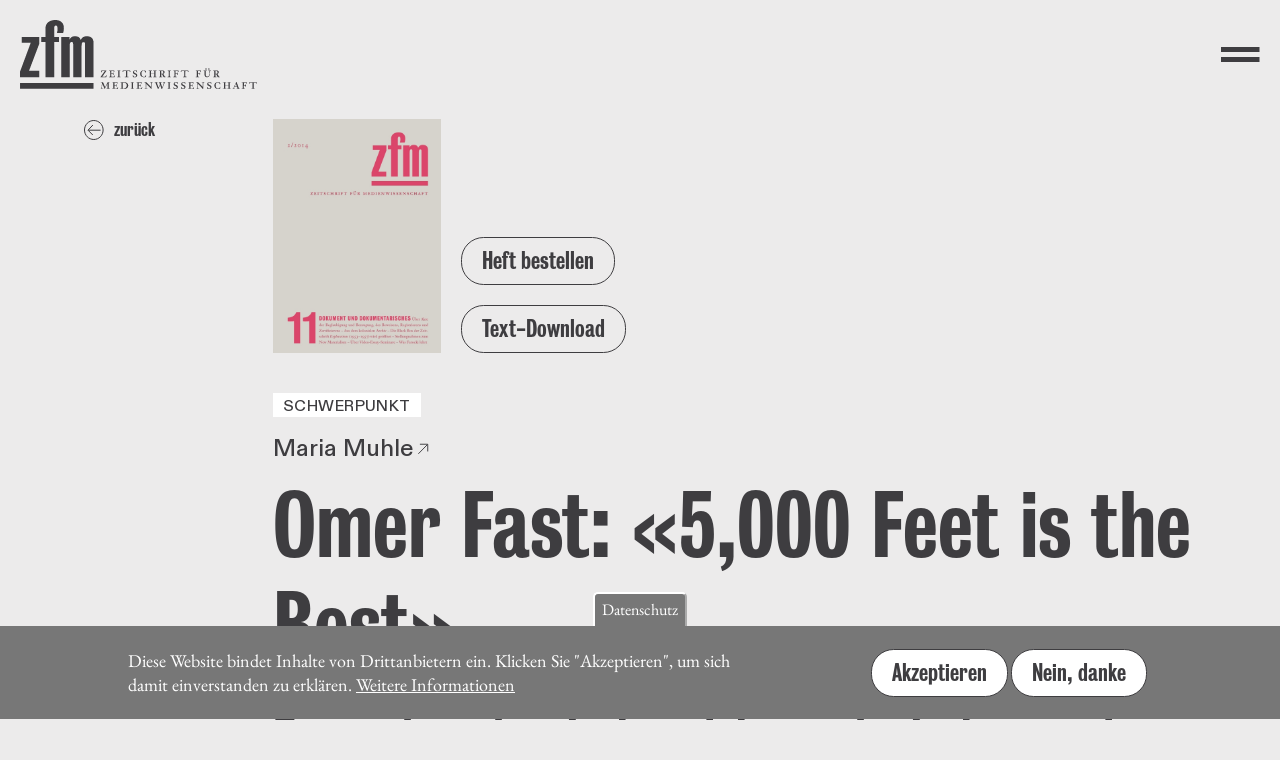

--- FILE ---
content_type: text/html; charset=UTF-8
request_url: https://zfmedienwissenschaft.de/heft/text/omer-fast-5000-feet-best
body_size: 13628
content:
<!DOCTYPE html>
<html lang="de" dir="ltr">
  <head>
    <meta charset="utf-8" />
<meta name="Generator" content="Drupal 11 (https://www.drupal.org)" />
<meta name="MobileOptimized" content="width" />
<meta name="HandheldFriendly" content="true" />
<meta name="viewport" content="width=device-width, initial-scale=1.0" />
<style>div#sliding-popup, div#sliding-popup .eu-cookie-withdraw-banner, .eu-cookie-withdraw-tab {background: #777} div#sliding-popup.eu-cookie-withdraw-wrapper { background: transparent; } #sliding-popup h1, #sliding-popup h2, #sliding-popup h3, #sliding-popup p, #sliding-popup label, #sliding-popup div, .eu-cookie-compliance-more-button, .eu-cookie-compliance-secondary-button, .eu-cookie-withdraw-tab { color: #ffffff;} .eu-cookie-withdraw-tab { border-color: #ffffff;}</style>
<link rel="icon" href="/themes/custom/zfm/favicon.ico" type="image/vnd.microsoft.icon" />
<link rel="alternate" hreflang="de" href="https://zfmedienwissenschaft.de/heft/text/omer-fast-5000-feet-best" />
<link rel="canonical" href="https://zfmedienwissenschaft.de/heft/text/omer-fast-5000-feet-best" />
<link rel="shortlink" href="https://zfmedienwissenschaft.de/node/1051" />

    <title>Omer Fast: «5,000 Feet is the Best» | Zeitschrift für Medienwissenschaft</title>

    <link rel="apple-touch-icon" sizes="180x180" href="/themes/custom/zfm/assets/images/favicons/apple-touch-icon.png">
    <link rel="icon" type="image/png" sizes="32x32" href="/themes/custom/zfm/assets/images/favicons/favicon-32x32.png">
    <link rel="icon" type="image/png" sizes="16x16" href="/themes/custom/zfm/assets/images/favicons/favicon-16x16.png">
    <link rel="manifest" href="/themes/custom/zfm/assets/images/favicons/site.webmanifest">
    <link rel="mask-icon" href="/themes/custom/zfm/assets/images/favicons/safari-pinned-tab.svg" color="#5bbad5">
    <link rel="shortcut icon" href="/themes/custom/zfm/assets/images/favicons/favicon.ico">
    <meta name="msapplication-TileColor" content="#ffffff">
    <meta name="msapplication-config" content="/themes/custom/zfm/assets/images/favicons/browserconfig.xml">
    <meta name="theme-color" content="#ffffff">
    <link href="https://fastly-cloud.typenetwork.com/projects/6284/fontface.css?639c20a5" rel="stylesheet" type="text/css">
    <link rel="stylesheet" media="all" href="/sites/default/files/css/css_4Bn_bWd41BDGlib9PkVLocOmGsLuAzsWs3vTxM9JiDE.css?delta=0&amp;language=de&amp;theme=zfm&amp;include=eJxtzV0KgDAMA-ALTXekMWuEYreK6xQ9vT8o-OBLIB-EkOrICKTZkC10ojRi9nRz83DzsEMN9A7SJBwzwf9h6DHEKuYWxlr8nW3SvgrcPiRfbBO0XSzfes01n38fq8bCxigHPBVCuQ" />
<link rel="stylesheet" media="all" href="/sites/default/files/css/css_w-HnmtI3Ufvg2NWbkjIcR42yDTn1YzgsmSnOTcaWDSg.css?delta=1&amp;language=de&amp;theme=zfm&amp;include=eJxtzV0KgDAMA-ALTXekMWuEYreK6xQ9vT8o-OBLIB-EkOrICKTZkC10ojRi9nRz83DzsEMN9A7SJBwzwf9h6DHEKuYWxlr8nW3SvgrcPiRfbBO0XSzfes01n38fq8bCxigHPBVCuQ" />

    
  </head>

        <body>
  
        <a href="#main-content" class="visually-hidden focusable">
      Direkt zum Inhalt
    </a>
    
      <div class="dialog-off-canvas-main-canvas" data-off-canvas-main-canvas>
    <header class="header--main pl-10 pr-10 pt-10 pb-10 pt-20-lg-up pl-20-lg-up pr-20-lg-up flex just-content-between align-items-center z-index-l">

  <a class="header--logo decoration-none" href="/">
    <svg aria-hidden="true" focusable="false" xmlns="http://www.w3.org/2000/svg" xmlns:xlink="http://www.w3.org/1999/xlink" xml:space="preserve" viewBox="0 0 540.574 157.58">
      <path d="M.07 143.93h167.6v13.2H.07z"/>
      <g transform="translate(-17.15 -19.89)">
        <defs>
          <path id="header-a" d="M17.15 19.89h409.19v166.29H17.15z"/>
        </defs>
        <clipPath id="header-b">
          <use xlink:href="#header-a" width="100%" height="100%" overflow="visible"/>
        </clipPath>
        <path d="M157.6 81.38c0-7.92.83-10.95 4.32-10.95 2.82 0 3.65 1.18 3.65 5.22v74.97h19.26V71.61c0-9.94-5.98-14.66-15.6-14.66-6.47 0-10.62 2.53-13.61 8.59-1.66-4.38-3.82-8.59-13.45-8.59-6.31 0-9.96 2.53-12.28 8.25.33-2.7.33-4.55.33-6.74h-19.09v92.15h19.26V81.04c0-7.92.83-10.95 4.32-10.95 2.82 0 3.65 1.18 3.65 5.22v75.3h19.26V81.38Zm-51.46-11.29V58.47H95.18V38.42c0-4.21 1.83-5.9 3.65-5.9 2.82 0 3.98 1.68 3.98 8.76 0 2.19-.66 5.73-1.49 8.59l14.28-.17c.83-3.54 1.66-7.07 1.66-11.29 0-12.3-7.8-18.53-19.75-18.53-13.11 0-22.24 7.41-22.24 18.7v19.88H65.8v11.62h9.46v80.53h19.92V70.08ZM60.8 150.62v-14.66H37.73L61.3 73.63V58.47H21.13v13.31h20.58l-24.57 66.2v12.64z" clip-path="url(#b)"/>
      </g>
      <g transform="matrix(2.02777 0 0 2.02777 -220.384 -190.31)">
        <defs>
          <path id="header-c" d="M17.15 19.89h409.19v166.29H17.15z"/>
        </defs>
        <clipPath id="header-d">
          <use xlink:href="#header-c" width="100%" height="100%" overflow="visible"/>
        </clipPath>
        <path d="M328.45 152.61c0-1.35.05-1.39.81-1.39.83 0 1.6.56 1.6 1.67 0 .96-.79 1.52-1.62 1.52h-.79zm-1.33 4.29c0 .71-.18.86-.43.89l-.56.07c-.13.02-.2.03-.2.2 0 .08.03.2.13.2.21 0 .89-.03 1.73-.03.83 0 1.5.03 1.72.03.1 0 .13-.12.13-.2 0-.16-.07-.18-.2-.2l-.56-.07c-.26-.03-.43-.18-.43-.89v-2h.59c.35 0 .46.05.68.48l1.12 2.33c.2.43.28.54.43.54.28 0 .61-.03.96-.03.36 0 .73.03 1.11.03.08 0 .1-.1.1-.3 0-.13-.12-.17-.4-.17-.33 0-.51-.15-.63-.35l-1.43-2.48c-.17-.28-.26-.41-.26-.45 0-.16 1.58-.28 1.58-1.9 0-1.15-.86-1.9-2.44-1.9-.69 0-1.37.03-2.06.03-.97 0-1.65-.03-1.86-.03-.1 0-.13.12-.13.2 0 .18.07.23.15.23l.68.03c.35.02.49.18.49.89zm-9.54-4.82c0-.71.12-.83.66-.89l.51-.07c.08-.02.15-.05.15-.2 0-.08-.03-.2-.13-.2-.21 0-.89.03-1.85.03-.84 0-1.52-.03-1.73-.03-.1 0-.13.12-.13.2 0 .16.07.18.15.2l.5.07c.43.05.54.18.54.86v3.2c0 1.78.88 3.13 2.76 3.13 2.33 0 3.15-1.85 3.22-3.71.1-2.85.23-3.42.78-3.48l.51-.07c.07 0 .08-.03.08-.22 0-.13-.02-.18-.17-.18-.4 0-.84.03-1.3.03-.46 0-.91-.03-1.3-.03-.15 0-.17.05-.17.2 0 .21.07.21.15.23l.26.03c.63.08.74.21.74 1.7 0 3.25-.61 4.74-2.26 4.74-1.27 0-1.96-.68-1.96-2.46zm3.56-2.21c.45 0 .83-.38.83-.83 0-.43-.4-.81-.83-.81-.41 0-.81.4-.81.81 0 .43.38.83.81.83m-3.28 0c.45 0 .83-.38.83-.83 0-.43-.4-.81-.83-.81-.41 0-.81.4-.81.81 0 .43.38.83.81.83m-10.28 7.03c0 .64-.1.86-.38.89l-.49.07c-.23.03-.31.03-.31.2 0 .08.03.2.13.2.21 0 .89-.03 1.73-.03.96 0 1.63.03 1.85.03.1 0 .13-.12.13-.2 0-.16-.07-.16-.33-.2l-.53-.07c-.35-.05-.46-.21-.46-.89v-2.21h.96c.53 0 .91.08.94.58.03.46.08.54.23.54.18 0 .25-.03.25-.13 0-.35-.03-.68-.03-1.06 0-.58.07-1.07.07-1.39 0-.12-.1-.13-.21-.13-.13 0-.2.07-.3.48-.12.51-.25.61-1.02.61-.28 0-.56-.02-.88-.03v-2.39c0-.49.08-.54 1.06-.54.89 0 1.29.08 1.62.59l.35.54c.05.08.08.12.15.12h.2c.05 0 .08-.05.08-.12 0-.1-.15-1.29-.18-1.52-.02-.07-.1-.12-.21-.12-.92 0-1.87.03-2.79.03-.92 0-1.86-.03-2.79-.03-.1 0-.13.12-.13.2 0 .15.07.16.31.2l.63.07c.26.03.38.25.38.89v4.82zm-14.22 0c0 .71-.12.87-.59.89l-.66.03c-.13 0-.2.03-.2.23 0 .08.03.2.13.2.21 0 .89-.03 2-.03 1.09 0 1.76.03 1.98.03.1 0 .13-.12.13-.2 0-.2-.07-.23-.2-.23l-.66-.03c-.48-.02-.59-.18-.59-.89v-5.12c0-.48.08-.53 1.17-.53 1.19 0 1.4.1 1.83.71.23.33.33.45.41.45.25 0 .3-.05.3-.12 0-.08-.03-.23-.1-.43l-.38-1.04c-.05-.15-.13-.23-.25-.23-.05 0-.12.03-.18.08-.07.03-.13.08-.2.08h-6.83c-.1 0-.2-.03-.26-.08-.07-.05-.12-.08-.17-.08-.05 0-.08.05-.12.13l-.4 1.3c-.03.1-.1.31-.1.36 0 .07.1.12.28.12.11 0 .18-.03.44-.48.41-.68.88-.78 1.88-.78h.91c.3 0 .41.05.41.69v4.97zm-11.04 0c0 .64-.1.86-.38.89l-.49.07c-.23.03-.31.03-.31.2 0 .08.03.2.13.2.21 0 .89-.03 1.73-.03.96 0 1.63.03 1.85.03.1 0 .13-.12.13-.2 0-.16-.07-.16-.33-.2l-.53-.07c-.35-.05-.46-.21-.46-.89v-2.21h.96c.53 0 .91.08.94.58.03.46.08.54.23.54.18 0 .25-.03.25-.13 0-.35-.03-.68-.03-1.06 0-.58.07-1.07.07-1.39 0-.12-.1-.13-.21-.13-.13 0-.2.07-.3.48-.12.51-.25.61-1.02.61-.28 0-.56-.02-.88-.03v-2.39c0-.49.08-.54 1.06-.54.89 0 1.29.08 1.62.59l.35.54c.05.08.08.12.15.12h.2c.05 0 .08-.05.08-.12 0-.1-.15-1.29-.18-1.52-.02-.07-.1-.12-.21-.12-.92 0-1.86.03-2.79.03-.92 0-1.86-.03-2.79-.03-.1 0-.13.12-.13.2 0 .15.07.16.31.2l.63.07c.26.03.38.25.38.89v4.82zm-6.42.06c0 .64-.12.79-.38.82l-.59.07c-.15.02-.22.05-.22.2 0 .13.03.2.13.2.21 0 .89-.03 1.72-.03.84 0 1.52.03 1.73.03.1 0 .13-.07.13-.2 0-.15-.07-.18-.21-.2l-.59-.07c-.26-.03-.38-.18-.38-.82v-4.95c0-.64.11-.79.38-.82l.59-.07c.15-.02.21-.05.21-.2 0-.13-.03-.2-.13-.2-.22 0-.89.03-1.73.03-.83 0-1.5-.03-1.72-.03-.1 0-.13.07-.13.2 0 .15.07.18.22.2l.59.07c.26.03.38.18.38.82zm-8.36-4.35c0-1.35.05-1.39.81-1.39.82 0 1.6.56 1.6 1.67 0 .96-.79 1.52-1.62 1.52h-.79zm-1.34 4.29c0 .71-.18.86-.43.89l-.56.07c-.13.02-.2.03-.2.2 0 .08.03.2.13.2.21 0 .89-.03 1.73-.03.83 0 1.5.03 1.72.03.1 0 .13-.12.13-.2 0-.16-.07-.18-.2-.2l-.56-.07c-.26-.03-.43-.18-.43-.89v-2h.59c.35 0 .46.05.68.48l1.12 2.33c.2.43.28.54.43.54.28 0 .61-.03.96-.03.36 0 .73.03 1.11.03.08 0 .1-.1.1-.3 0-.13-.12-.17-.4-.17-.33 0-.51-.15-.63-.35l-1.44-2.48c-.16-.28-.26-.41-.26-.45 0-.16 1.58-.28 1.58-1.9 0-1.15-.86-1.9-2.44-1.9-.69 0-1.37.03-2.06.03-.97 0-1.65-.03-1.86-.03-.1 0-.13.12-.13.2 0 .18.07.23.15.23l.68.03c.35.02.49.18.49.89zm-11.58 0c0 .71-.18.87-.43.89l-.71.07c-.11.02-.18.03-.18.2 0 .08.03.2.13.2.21 0 .89-.03 1.86-.03.96 0 1.63.03 1.85.03.1 0 .13-.12.13-.2 0-.16-.07-.18-.18-.2l-.69-.07c-.33-.03-.45-.18-.45-.89v-2.38h3.78v2.38c0 .71-.12.86-.45.89l-.69.07c-.12.02-.18.03-.18.2 0 .08.03.2.13.2.21 0 .89-.03 1.85-.03.97 0 1.65.03 1.86.03.1 0 .13-.12.13-.2 0-.16-.07-.18-.18-.2l-.71-.07c-.25-.02-.43-.18-.43-.89v-4.82c0-.71.18-.88.43-.89l.71-.07c.12-.02.18-.03.18-.2 0-.08-.03-.2-.13-.2-.21 0-.89.03-1.86.03-.96 0-1.63-.03-1.85-.03-.1 0-.13.12-.13.2 0 .16.07.18.18.2l.69.07c.33.03.45.18.45.89v1.95h-3.78v-1.95c0-.71.12-.86.45-.89l.69-.07c.11-.02.18-.03.18-.2 0-.08-.03-.2-.13-.2-.21 0-.89.03-1.85.03-.97 0-1.65-.03-1.86-.03-.1 0-.13.12-.13.2 0 .16.07.18.18.2l.71.07c.25.02.43.18.43.89zm-4.08-.68c.02-.13.03-.26.03-.33 0-.08-.07-.11-.26-.11-.11 0-.15.05-.16.1l-.21.66c-.33 1.01-.91 1.42-1.9 1.42-1.76 0-2.69-1.55-2.69-3.71 0-2.24.83-3.22 2.21-3.22 1.3 0 1.91.97 2.31 1.86.05.13.13.28.2.28h.23c.1 0 .1-.1.1-.26 0-.23-.13-1.32-.13-1.55 0-.38-.03-.48-.13-.48-.13 0-.21.15-.43.15-.43 0-1.02-.43-2.26-.43-1.82 0-3.66 1.47-3.66 3.83 0 1.98 1.3 3.96 4.21 3.96 1.04 0 2.16-.3 2.24-.38.1-.1.12-.18.15-.44zm-14.85 1.6c.02.2.03.25.1.3.1.08 1.07.26 2.08.26 1.8 0 2.67-1.04 2.67-2.28 0-2.51-3.58-1.93-3.58-3.81 0-.68.54-1.27 1.37-1.27.63 0 1.17.38 1.5 1.17l.21.51c.03.1.1.11.25.11.17 0 .18-.11.18-.2-.02-.08-.02-.15-.03-.23l-.13-1.27-.02-.25c-.02-.08-.05-.15-.13-.15s-.23.15-.35.15c-.21 0-.54-.28-1.58-.28-1.32 0-2.47.87-2.47 2.23 0 2.46 3.45 1.9 3.45 3.76 0 .73-.45 1.37-1.3 1.37-.73 0-1.34-.38-1.75-1.34-.18-.41-.23-.53-.38-.53-.17 0-.25.07-.25.17 0 .16.03.33.07.59zm-7.82-.92c0 .71-.11.87-.59.89l-.66.03c-.13 0-.2.03-.2.23 0 .08.03.2.13.2.21 0 .89-.03 2-.03 1.09 0 1.76.03 1.98.03.1 0 .13-.12.13-.2 0-.2-.07-.23-.2-.23l-.66-.03c-.48-.02-.59-.18-.59-.89v-5.12c0-.48.08-.53 1.17-.53 1.19 0 1.4.1 1.83.71.23.33.33.45.41.45.25 0 .3-.05.3-.12 0-.08-.03-.23-.1-.43l-.38-1.04c-.05-.15-.13-.23-.25-.23-.05 0-.11.03-.18.08-.07.03-.13.08-.2.08h-6.83c-.1 0-.2-.03-.26-.08-.07-.05-.12-.08-.16-.08-.05 0-.08.05-.12.13l-.4 1.3c-.03.1-.1.31-.1.36 0 .07.1.12.28.12.12 0 .18-.03.45-.48.41-.68.88-.78 1.88-.78h.91c.3 0 .41.05.41.69zm-8.65.06c0 .64-.12.79-.38.82l-.59.07c-.15.02-.21.05-.21.2 0 .13.03.2.13.2.21 0 .89-.03 1.72-.03.84 0 1.52.03 1.73.03.1 0 .13-.07.13-.2 0-.15-.07-.18-.21-.2l-.59-.07c-.26-.03-.38-.18-.38-.82v-4.95c0-.64.11-.79.38-.82l.59-.07c.15-.02.21-.05.21-.2 0-.13-.03-.2-.13-.2-.22 0-.89.03-1.73.03-.82 0-1.5-.03-1.72-.03-.1 0-.13.07-.13.2 0 .15.07.18.21.2l.59.07c.26.03.38.18.38.82zm-9.12-.06c0 .64-.12.86-.38.89l-.68.07c-.2.02-.26.03-.26.2 0 .08.03.2.13.2 1.1 0 2.23-.03 3.33-.03.97 0 2.11.03 2.51.03.16 0 .3-.03.31-.12l.41-1.43a.97.97 0 0 0 .03-.23c0-.05-.03-.1-.12-.1h-.16c-.07 0-.1.02-.12.05l-.48.64c-.46.63-.81.69-1.82.69-1.2 0-1.39-.07-1.39-.41v-2.66h.96c.53 0 .91.08.94.58.03.46.08.54.23.54.18 0 .25-.03.25-.13 0-.35-.03-.68-.03-1.06 0-.58.07-1.07.07-1.39 0-.12-.1-.13-.21-.13-.13 0-.2.07-.3.48-.12.51-.25.61-1.02.61-.28 0-.56-.02-.88-.03v-2.39c0-.49.08-.54 1.06-.54.89 0 1.29.08 1.62.59l.35.54c.05.08.08.12.15.12h.2c.05 0 .08-.05.08-.12 0-.1-.15-1.29-.18-1.52-.02-.07-.1-.12-.21-.12-.92 0-1.87.03-2.79.03-.92 0-1.86-.03-2.79-.03-.1 0-.13.12-.13.2 0 .15.07.16.31.2l.63.07c.26.03.38.25.38.89zm-10.26-4.84c-.08.36-.12.66-.12.71 0 .08.12.08.25.08.12 0 .18-.07.26-.2l.54-.79c.38-.58.86-.64 2.33-.64h.76c.12 0 .18 0 .18.03 0 .17-4.7 6.7-4.7 6.86 0 .08.05.13.12.13.64 0 1.27-.03 1.91-.03 1.3 0 3.58.03 4.17.03.13 0 .2-.05.23-.16.08-.31.51-1.88.51-2 0-.1-.05-.15-.23-.15-.16 0-.23.05-.33.25l-.2.38c-.56 1.07-.97 1.19-1.83 1.19h-2.24c-.07 0-.13-.02-.13-.08 0-.08.07-.18.17-.33l3.91-5.58c.53-.74.59-.84.59-.92 0-.07-.03-.12-.15-.12-1.17 0-2.79.03-4.74.03-.58 0-.63-.16-.77-.16-.15 0-.2.07-.26.38z" clip-path="url(#d)"/>
      </g>
      <g transform="matrix(2.02777 0 0 2.02777 -220.406 -201.72)">
        <defs>
          <path id="header-e" d="M17.15 19.89h409.19v166.29H17.15z"/>
        </defs>
        <clipPath id="header-ff">
          <use xlink:href="#hreader-e" width="100%" height="100%" overflow="visible"/>
        </clipPath>
        <path d="M370.23 175.7c0 .71-.11.87-.59.89l-.66.03c-.13 0-.2.03-.2.23 0 .08.03.2.13.2.21 0 .89-.03 2-.03 1.09 0 1.76.03 1.98.03.1 0 .13-.12.13-.2 0-.2-.07-.23-.2-.23l-.66-.03c-.48-.02-.59-.18-.59-.89v-5.12c0-.48.08-.53 1.17-.53 1.19 0 1.4.1 1.83.71.23.33.33.45.41.45.25 0 .3-.05.3-.12 0-.08-.03-.23-.1-.43l-.38-1.04c-.05-.15-.13-.23-.25-.23-.05 0-.11.03-.18.08-.07.03-.13.08-.2.08h-6.83c-.1 0-.2-.03-.26-.08-.07-.05-.12-.08-.17-.08-.05 0-.08.05-.12.13l-.4 1.3c-.03.1-.1.31-.1.36 0 .07.1.12.28.12.11 0 .18-.03.45-.48.41-.68.88-.78 1.88-.78h.91c.3 0 .41.05.41.69v4.97zm-11.07 0c0 .64-.1.86-.38.89l-.49.07c-.23.03-.31.03-.31.2 0 .08.03.2.13.2.22 0 .89-.03 1.73-.03.96 0 1.63.03 1.85.03.1 0 .13-.12.13-.2 0-.16-.07-.16-.33-.2l-.53-.07c-.35-.05-.46-.21-.46-.89v-2.21h.96c.53 0 .91.08.94.58.03.46.08.54.23.54.18 0 .25-.03.25-.13 0-.35-.03-.68-.03-1.06 0-.58.07-1.07.07-1.39 0-.12-.1-.13-.21-.13-.13 0-.2.07-.3.48-.12.51-.25.61-1.02.61-.28 0-.56-.02-.87-.03v-2.39c0-.49.08-.54 1.06-.54.89 0 1.29.08 1.62.59l.35.54c.05.08.08.12.15.12h.2c.05 0 .08-.05.08-.12 0-.1-.15-1.29-.18-1.52-.02-.07-.1-.12-.21-.12-.92 0-1.86.03-2.79.03-.92 0-1.86-.03-2.79-.03-.1 0-.13.12-.13.2 0 .15.07.17.31.2l.63.07c.26.03.38.25.38.89v4.82zm-6.67-1.88h-1.98c-.08 0-.08-.08-.08-.12 0-.05.53-1.22 1.19-2.51zm-3.66 2.26c-.13.3-.26.48-.48.51l-.51.07c-.08.02-.15.02-.15.08v.21c0 .07.03.1.08.1.4 0 .94-.03 1.4-.03.46 0 1.01.03 1.4.03.05 0 .08-.03.08-.1v-.15c0-.1-.03-.13-.23-.15l-.66-.07c-.23-.02-.31-.15-.31-.41 0-.25.18-.68.4-1.15.28-.64.36-.71.43-.71h2.38c.31.79.59 1.53.59 1.9 0 .2-.12.38-.51.38h-.36c-.18 0-.2.12-.2.26 0 .1.02.2.11.2.58 0 1.14-.03 1.75-.03.63 0 1.19.03 1.75.03.12 0 .12-.1.12-.3 0-.07-.05-.08-.13-.1l-.43-.07c-.18-.03-.43-.13-.69-.86l-2.28-6.35c-.03-.08-.17-.1-.23-.1s-.21.02-.23.07zm-10.69-.38c0 .71-.18.87-.43.89l-.71.07c-.12.02-.18.03-.18.2 0 .08.03.2.13.2.21 0 .89-.03 1.86-.03.96 0 1.63.03 1.85.03.1 0 .13-.12.13-.2 0-.16-.07-.18-.18-.2l-.69-.07c-.33-.03-.45-.18-.45-.89v-2.38h3.78v2.38c0 .71-.12.86-.45.89l-.69.07c-.12.02-.18.03-.18.2 0 .08.03.2.13.2.21 0 .89-.03 1.85-.03.97 0 1.65.03 1.87.03.1 0 .13-.12.13-.2 0-.16-.07-.18-.18-.2l-.71-.07c-.25-.02-.43-.18-.43-.89v-4.82c0-.71.18-.88.43-.89l.71-.07c.12-.02.18-.03.18-.2 0-.08-.03-.2-.13-.2-.21 0-.89.03-1.87.03-.96 0-1.63-.03-1.85-.03-.1 0-.13.12-.13.2 0 .17.07.18.18.2l.69.07c.33.03.45.18.45.89v1.95h-3.78v-1.95c0-.71.11-.86.45-.89l.69-.07c.12-.02.18-.03.18-.2 0-.08-.03-.2-.13-.2-.21 0-.89.03-1.85.03-.97 0-1.65-.03-1.86-.03-.1 0-.13.12-.13.2 0 .17.07.18.18.2l.71.07c.25.02.43.18.43.89zm-4.08-.68c.02-.13.03-.27.03-.33 0-.08-.07-.12-.26-.12-.12 0-.15.05-.17.1l-.21.66c-.33 1.01-.91 1.42-1.9 1.42-1.77 0-2.69-1.55-2.69-3.71 0-2.24.83-3.22 2.21-3.22 1.3 0 1.91.97 2.31 1.86.05.13.13.28.2.28h.23c.1 0 .1-.1.1-.26 0-.23-.13-1.32-.13-1.55 0-.38-.03-.48-.13-.48-.13 0-.21.15-.43.15-.43 0-1.02-.43-2.26-.43-1.82 0-3.66 1.47-3.66 3.83 0 1.98 1.3 3.96 4.21 3.96 1.04 0 2.16-.3 2.24-.38.1-.1.12-.18.15-.44zm-14.85 1.6c.02.2.03.25.1.3.1.08 1.07.26 2.08.26 1.8 0 2.67-1.04 2.67-2.28 0-2.51-3.58-1.93-3.58-3.81 0-.68.55-1.27 1.37-1.27.63 0 1.17.38 1.5 1.17l.21.51c.03.1.1.12.25.12.17 0 .18-.12.18-.2-.02-.08-.02-.15-.03-.23l-.13-1.27-.02-.25c-.02-.08-.05-.15-.13-.15s-.23.15-.35.15c-.21 0-.55-.28-1.58-.28-1.32 0-2.48.87-2.48 2.23 0 2.46 3.45 1.9 3.45 3.76 0 .73-.44 1.37-1.3 1.37-.73 0-1.34-.38-1.75-1.34-.18-.41-.23-.53-.38-.53-.17 0-.25.07-.25.17 0 .16.03.33.07.59zm-9.85-6.68c-.31-.3-.45-.41-.51-.41-.23 0-.63.03-1.02.03-.33 0-.66-.03-1.01-.03-.12 0-.12.17-.12.31 0 .1.07.11.35.11.25 0 .46.12.74.45l.53.64c.02.31.03.69.03 1.09 0 2.39-.08 3.88-.17 4.08-.07.18-.26.36-.53.38l-.58.03c-.07 0-.13.07-.13.18 0 .17.03.25.15.25.41 0 .96-.03 1.52-.03.69 0 1.37.03 1.52.03.12 0 .13-.05.13-.21 0-.15-.05-.17-.15-.18l-.61-.07c-.5-.07-.73-.2-.73-2.77 0-.86.02-1.6.07-2.33 1.98 1.87 4.24 4.26 5.38 5.41.13.13.2.21.36.21.13 0 .2-.18.2-.31l.12-5.81c.02-.71.3-1.04.94-1.04.35 0 .45-.03.45-.13 0-.21-.03-.3-.12-.3-.36 0-.96.03-1.43.03-.53 0-1.12-.03-1.48-.03-.1 0-.12.08-.12.31 0 .1.07.11.38.11.69 0 .84.12.84 1.19 0 .86-.03 2.52-.05 3.7zm-10.23 5.76c0 .64-.12.86-.38.89l-.68.07c-.2.02-.26.03-.26.2 0 .08.03.2.13.2 1.11 0 2.23-.03 3.33-.03.97 0 2.11.03 2.51.03.17 0 .3-.03.31-.12l.41-1.44a.97.97 0 0 0 .03-.23c0-.05-.03-.1-.12-.1h-.17c-.07 0-.1.02-.11.05l-.48.64c-.46.63-.81.69-1.82.69-1.2 0-1.39-.07-1.39-.41v-2.66h.96c.53 0 .91.08.94.58.03.46.08.54.23.54.18 0 .25-.03.25-.13 0-.35-.03-.68-.03-1.06 0-.58.07-1.07.07-1.39 0-.12-.1-.13-.21-.13-.13 0-.2.07-.3.48-.12.51-.25.61-1.02.61-.28 0-.56-.02-.88-.03v-2.39c0-.49.08-.54 1.06-.54.89 0 1.29.08 1.62.59l.35.54c.05.08.08.12.15.12h.2c.05 0 .08-.05.08-.12 0-.1-.15-1.29-.18-1.52-.02-.07-.1-.12-.21-.12-.92 0-1.86.03-2.79.03-.93 0-1.86-.03-2.79-.03-.1 0-.13.12-.13.2 0 .15.07.17.31.2l.63.07c.26.03.38.25.38.89zm-9.17.92c.02.2.03.25.1.3.1.08 1.07.26 2.08.26 1.8 0 2.67-1.04 2.67-2.28 0-2.51-3.58-1.93-3.58-3.81 0-.68.55-1.27 1.37-1.27.63 0 1.17.38 1.5 1.17l.21.51c.03.1.1.12.25.12.16 0 .18-.12.18-.2-.02-.08-.02-.15-.03-.23l-.13-1.27-.02-.25c-.02-.08-.05-.15-.13-.15s-.23.15-.35.15c-.21 0-.55-.28-1.58-.28-1.32 0-2.48.87-2.48 2.23 0 2.46 3.45 1.9 3.45 3.76 0 .73-.44 1.37-1.3 1.37-.73 0-1.34-.38-1.75-1.34-.18-.41-.23-.53-.38-.53-.17 0-.25.07-.25.17 0 .16.03.33.07.59zm-8.53 0c.02.2.03.25.1.3.1.08 1.07.26 2.08.26 1.8 0 2.67-1.04 2.67-2.28 0-2.51-3.58-1.93-3.58-3.81 0-.68.54-1.27 1.37-1.27.63 0 1.17.38 1.5 1.17l.21.51c.03.1.1.12.25.12.16 0 .18-.12.18-.2-.02-.08-.02-.15-.03-.23l-.13-1.27-.02-.25c-.02-.08-.05-.15-.13-.15s-.23.15-.35.15c-.21 0-.54-.28-1.58-.28-1.32 0-2.47.87-2.47 2.23 0 2.46 3.45 1.9 3.45 3.76 0 .73-.45 1.37-1.3 1.37-.73 0-1.34-.38-1.75-1.34-.18-.41-.23-.53-.38-.53-.17 0-.25.07-.25.17 0 .16.03.33.07.59zm-5.78-.86c0 .64-.12.79-.38.82l-.59.07c-.15.02-.21.05-.21.2 0 .13.03.2.13.2.21 0 .89-.03 1.72-.03.84 0 1.52.03 1.73.03.1 0 .13-.07.13-.2 0-.15-.07-.18-.21-.2l-.59-.07c-.26-.03-.38-.18-.38-.82v-4.95c0-.64.12-.79.38-.82l.59-.07c.15-.02.21-.05.21-.2 0-.13-.03-.2-.13-.2-.21 0-.89.03-1.73.03-.83 0-1.5-.03-1.72-.03-.1 0-.13.07-.13.2 0 .15.07.18.21.2l.59.07c.26.03.38.18.38.82zm-12.44-.06c.51 1.34.64 1.49.84 1.49.17 0 .3-.07.38-.26l1.91-4.14h.08c.38 1.04.94 2.61 1.32 3.91.13.45.23.49.4.49.33 0 .49-.41.86-1.29l2.19-5.26c.2-.46.43-.64.81-.68.18-.02.21-.1.21-.18 0-.12-.02-.25-.12-.25-.48 0-.89.03-1.32.03-.41 0-.82-.03-1.3-.03-.12 0-.15.12-.15.28 0 .08.07.13.41.15.53.03.69.18.69.53 0 .71-1.09 3.56-1.54 4.46-.07.13-.1.3-.17.3-.05 0-.08-.13-.15-.33-.89-2.42-1.4-4.12-1.4-4.36 0-.38.15-.55.73-.59.15 0 .17-.08.17-.15 0-.18-.03-.28-.15-.28-.51 0-1.04.03-1.55.03-.74 0-1.11-.03-1.55-.03-.08 0-.13.07-.13.25 0 .1 0 .18.08.18.63.05.78.23.88.54l.49 1.52c-.51 1.3-1.19 2.72-1.4 3.15-.05.1-.08.18-.13.18s-.07-.1-.11-.17c-.74-1.62-1.7-4.62-1.7-4.88 0-.23.13-.35.56-.35.31 0 .38-.03.38-.13 0-.21 0-.3-.13-.3-.56 0-1.12.03-1.68.03-.58 0-1.14-.03-1.7-.03-.2 0-.2.12-.2.26 0 .07.02.16.1.16l.59.05c.33.02.48.38.68.93zm-12.04-5.76c-.31-.3-.45-.41-.51-.41-.23 0-.63.03-1.02.03-.33 0-.66-.03-1.01-.03-.12 0-.12.17-.12.31 0 .1.07.11.35.11.25 0 .46.12.74.45l.53.64c.02.31.03.69.03 1.09 0 2.39-.08 3.88-.16 4.08-.07.18-.26.36-.53.38l-.58.03c-.07 0-.13.07-.13.18 0 .17.03.25.15.25.41 0 .96-.03 1.52-.03.69 0 1.37.03 1.52.03.12 0 .13-.05.13-.21 0-.15-.05-.17-.15-.18l-.61-.07c-.49-.07-.73-.2-.73-2.77 0-.86.02-1.6.07-2.33 1.98 1.87 4.24 4.26 5.38 5.41.13.13.2.21.36.21.13 0 .2-.18.2-.31l.12-5.81c.02-.71.3-1.04.94-1.04.35 0 .45-.03.45-.13 0-.21-.03-.3-.12-.3-.36 0-.96.03-1.43.03-.53 0-1.12-.03-1.49-.03-.1 0-.12.08-.12.31 0 .1.07.11.38.11.69 0 .84.12.84 1.19 0 .86-.03 2.52-.05 3.7zm-10.28 5.76c0 .64-.12.86-.38.89l-.68.07c-.2.02-.26.03-.26.2 0 .08.03.2.13.2 1.11 0 2.23-.03 3.33-.03.97 0 2.11.03 2.51.03.16 0 .3-.03.31-.12l.41-1.44a.97.97 0 0 0 .03-.23c0-.05-.03-.1-.11-.1h-.17c-.07 0-.1.02-.12.05l-.48.64c-.46.63-.81.69-1.82.69-1.21 0-1.39-.07-1.39-.41v-2.66h.96c.53 0 .91.08.94.58.03.46.08.54.23.54.18 0 .25-.03.25-.13 0-.35-.03-.68-.03-1.06 0-.58.07-1.07.07-1.39 0-.12-.1-.13-.22-.13-.13 0-.2.07-.3.48-.12.51-.25.61-1.02.61-.28 0-.56-.02-.87-.03v-2.39c0-.49.08-.54 1.06-.54.89 0 1.29.08 1.62.59l.35.54c.05.08.08.12.15.12h.2c.05 0 .08-.05.08-.12 0-.1-.15-1.29-.18-1.52-.02-.07-.1-.12-.21-.12-.92 0-1.86.03-2.79.03-.93 0-1.87-.03-2.79-.03-.1 0-.13.12-.13.2 0 .15.07.17.31.2l.63.07c.26.03.38.25.38.89zm-6.5.06c0 .64-.12.79-.38.82l-.59.07c-.15.02-.22.05-.22.2 0 .13.03.2.13.2.21 0 .89-.03 1.72-.03.84 0 1.52.03 1.73.03.1 0 .13-.07.13-.2 0-.15-.07-.18-.21-.2l-.59-.07c-.26-.03-.38-.18-.38-.82v-4.95c0-.64.11-.79.38-.82l.59-.07c.15-.02.21-.05.21-.2 0-.13-.03-.2-.13-.2-.22 0-.89.03-1.73.03-.82 0-1.5-.03-1.72-.03-.1 0-.13.07-.13.2 0 .15.07.18.22.2l.59.07c.26.03.38.18.38.82zm-10.2-5.03c0-.63.28-.71 1.4-.71 2.03 0 3.23 1.2 3.23 3.13 0 2.61-1.77 3.4-3.6 3.4-.84 0-1.04-.07-1.04-.91v-4.91zm-1.34 5.25c0 .35-.13.54-.66.61l-.76.07c-.21.02-.26.05-.26.23 0 .11.05.16.12.16.74 0 1.54-.03 2.31-.03.79 0 1.57.03 2.41.03 2.56 0 4.39-1.3 4.39-3.76 0-1.44-.87-3.76-4.46-3.76-.82 0-1.62.03-2.41.03-.97 0-1.65-.03-1.86-.03-.1 0-.13.12-.13.2 0 .18.07.18.26.2l.63.07c.31.03.43.25.43.89zm-9.14-.28c0 .64-.12.86-.38.89l-.68.07c-.2.02-.26.03-.26.2 0 .08.03.2.13.2 1.1 0 2.23-.03 3.33-.03.97 0 2.11.03 2.51.03.16 0 .3-.03.31-.12l.41-1.44a.97.97 0 0 0 .03-.23c0-.05-.03-.1-.12-.1h-.16c-.07 0-.1.02-.12.05l-.48.64c-.46.63-.81.69-1.82.69-1.2 0-1.39-.07-1.39-.41v-2.66h.96c.53 0 .91.08.94.58.03.46.08.54.23.54.18 0 .25-.03.25-.13 0-.35-.03-.68-.03-1.06 0-.58.07-1.07.07-1.39 0-.12-.1-.13-.21-.13-.13 0-.2.07-.3.48-.12.51-.25.61-1.02.61-.28 0-.56-.02-.88-.03v-2.39c0-.49.08-.54 1.06-.54.89 0 1.29.08 1.62.59l.35.54c.05.08.08.12.15.12h.2c.05 0 .08-.05.08-.12 0-.1-.15-1.29-.18-1.52-.02-.07-.1-.12-.21-.12-.92 0-1.86.03-2.79.03-.92 0-1.86-.03-2.79-.03-.1 0-.13.12-.13.2 0 .15.07.17.31.2l.63.07c.26.03.38.25.38.89zm-6.53 0c0 .64-.1.86-.43.89l-.56.07c-.12.03-.2.05-.2.2 0 .08.03.2.13.2.22 0 .89-.03 1.73-.03.96 0 1.63.03 1.85.03.1 0 .13-.12.13-.2 0-.15-.07-.18-.2-.2l-.69-.07c-.31-.03-.43-.25-.43-.89v-4.75c0-.71.1-.94.43-.96l.61-.03c.07 0 .15-.08.15-.23 0-.08-.03-.2-.13-.2-.3 0-.78.03-1.17.03-.39 0-.78-.03-1.04-.03-.13 0-.17.07-.23.25-.54 1.49-1.52 3.15-2.64 5.43l-2.31-5.45c-.08-.18-.15-.23-.21-.23-.23 0-.73.03-1.12.03-.38 0-.79-.03-1.2-.03-.1 0-.12.08-.12.25 0 .13.08.13.2.15l.61.07c.46.05.66.46.66.92 0 .15-.41 2.46-.51 4.42-.07 1.15-.23 1.24-.49 1.25-.56.05-.64.07-.64.28 0 .15.05.18.16.18.36 0 .78-.03 1.21-.03.53 0 .94.03 1.34.03.17 0 .17-.05.17-.26 0-.17-.12-.17-.71-.2-.51-.03-.59-.13-.59-.99 0-1.02.23-3.15.43-4.19h.03c.78 1.7 1.58 3.78 2.31 5.4.07.15.18.25.28.25.12 0 .2-.03.26-.2.46-1.15 1.57-3.32 2.92-5.89h.03v4.73z" clip-path="url(#f)"/>
      </g>
    </svg>
    <span class="visually-hidden">Zeitschrift für<br> Medienwissenschaft</span>
  </a>

  <button class="btn--hamburger mainmenu__trigger reset-button js-trigger-mainmenu" aria-expanded="false">
    <span class="visually-hidden">Menü</span>
    <svg xmlns="http://www.w3.org/2000/svg" aria-hidden="true" focusable="false" xml:space="preserve" id="Ebene_1" x="0" y="0" version="1.1" viewBox="0 0 39 15">
      <path d="M38.5 2.5H0M38.5 12.5H0"/>
    </svg>
  </button>

  <div class="mainmenu" id="mainmenu" style="--color-alpha: #ce0037; --color-beta: #2dccd3;">

    <a href="/" class="mainmenu__homelink">Home</a>

    <button class="js-mainmenu-close mainmenu-close reset-button">
      <svg width="32" height="31" viewBox="0 0 32 31" fill="none" xmlns="http://www.w3.org/2000/svg">
        <line x1="29.1213" y1="2.12132" x2="3.12132" y2="28.1213"  stroke-width="6"/>
        <line y1="-3" x2="36.7696" y2="-3" transform="matrix(0.707107 0.707107 0.707107 -0.707107 5 0)" stroke-width="6"/>
      </svg>
      <span class="visually-hidden">Menü schließen</span>
    </button>

    
              <ul>
              <li>
        <span>Aktuelles Heft</span>
                                <ul>
              <li>
        <a href="/heft" data-drupal-link-system-path="heft">Inhalt</a>
              </li>
          <li>
        <a href="/heft/heftvorschau" data-drupal-link-system-path="heft/heftvorschau">Vorschau</a>
              </li>
        </ul>
  
              </li>
          <li>
        <span>Online</span>
                                <ul>
              <li>
        <a href="/online" data-drupal-link-system-path="online">Aktuelle Beiträge</a>
              </li>
          <li>
        <a href="/online/gaaap-blog" data-drupal-link-system-path="online/gaaap-blog">GAAAP_ The Blog</a>
              </li>
          <li>
        <a href="/online/videography-blog" data-drupal-link-system-path="online/videography-blog">Videography</a>
              </li>
          <li>
        <a href="/online/open-media-studies-blog" data-drupal-link-system-path="online/open-media-studies-blog">OMS-Blog</a>
              </li>
          <li>
        <a href="/online/debatte" data-drupal-link-system-path="online/debatte">Debatten</a>
              </li>
        </ul>
  
              </li>
          <li>
        <span>Archiv</span>
                                <ul>
              <li>
        <a href="/archiv" data-drupal-link-system-path="archiv">Alle Beiträge</a>
              </li>
          <li>
        <a href="/archiv/autorin" data-drupal-link-system-path="archiv/autorin">Autor*innen</a>
              </li>
          <li>
        <a href="/heft/archiv" data-drupal-link-system-path="heft/archiv">Heftarchiv</a>
              </li>
        </ul>
  
              </li>
          <li>
        <span>Info</span>
                                <ul>
              <li>
        <a href="/abo-heftkauf" data-drupal-link-system-path="node/11">Abo &amp; Heftkauf</a>
              </li>
          <li>
        <a href="/einreichungen" data-drupal-link-system-path="node/12">Einreichungen</a>
              </li>
          <li>
        <a href="/redaktion" data-drupal-link-system-path="node/13">Redaktion</a>
              </li>
        </ul>
  
              </li>
        </ul>
  



    <form action="/archiv" name="header">
      <input name="text" type="text" /> 
      <input type="submit" value="Suche" />
    </form>

  </div>

</header>


  <main id="main-content" class="container-max">
      <div>
    <div data-drupal-messages-fallback class="hidden"></div>
<div id="block-zfm-content">
  
    
      <article class="node-published">

  <div>

    <div class="grid mt-20">

      <div class="col-st-0--lg-up col-en-2--lg-up bg-cl-theme js-online-fade">
        <a href="javascript: backClick('/heft/archiv')" class="font-bu-g icon icon--back">
          <svg xmlns="http://www.w3.org/2000/svg" xml:space="preserve" id="Ebene_1" x="0" y="0" version="1.1" viewBox="0 0 20 20">
            <style>
              .st0{fill:none;stroke:currentColor}
            </style>
            <path d="M19.1 10c0 5.3-4.2 9.5-9.3 9.5C4.7 19.5.5 15.3.5 10S4.7.5 9.8.5c5.1 0 9.3 4.2 9.3 9.5zM16.6 10.2H4.3" class="st0"/>
            <path d="M8.9 5 4 10.2 8.8 15" class="st0"/>
          </svg>
          <span>zurück</span>
        </a>

        <div class="font-bu-g mt-10 mt-60-lg-up js-online-fade-d"></div>
      </div>

      <div class="col-st-2--lg-up col-en-2--lg-up w-third--lg-down">
        <a href="/heft/archiv/11-22014-dokument-und-dokumentarisches">
            <img loading="lazy" src="/sites/default/files/styles/3col/public/media/heft/cover/ZfM11_cover.jpg?itok=x5SKjAiK" width="500" height="693" alt="Cover ZfM 11, Thema Dokument und Dokumentarisches" />



        </a>
      </div>

      <div class="col-st-4--lg-up col-en-4--lg-up flex-lg-up just-content-right flex-dir-column">

        <div class="btn font-bu-f inline-block decoration-none w-max-cont mr-0-lg-up mt-20 mt-0-lg-up"><a href="https://www.diaphanes.net/buch/detail/2787" target="_blank">Heft bestellen</a></div>

        <div class="mt-20 btn font-bu-f inline-block decoration-none w-max-cont"><a href="https://dx.doi.org/10.25969/mediarep/1227" target="_blank">Text-Download</a></div>
      </div>
    </div>

    <div class="grid">

      <div class="col-st-2--lg-up col-en-10--lg-up mt-40">

        <div class="font-abc-d bg-cl-white pl-10 pr-10 pt-5 pb-5 mb-5 inline-block type-ct type-cb uppercase">Schwerpunkt</div>

        <ul class="reset-list mt-10">
<li class="font-abc-a inline-block">
    <a class="decoration-none decoration--active icon--author" href="/archiv/autorin/muhle-maria">
        <span> Maria Muhle</span>
        <svg xmlns="http://www.w3.org/2000/svg" fill="none" viewBox="0 0 21 18">
            <path stroke="currentColor" d="m5.62 14.633 9.57-9.829M15.474 12.132v-7.64H7.239"/>
        </svg>
    </a>
</li>
</ul>

        <h1 class="font-bu-c mt-10 mb-20 mb-30-lg-up">
<span>Omer Fast: «5,000 Feet is the Best»</span>
</h1>

        <h2 class="font-bu-d mb-20 mb-40">Reenactment zwischen dokumentarischem und ästhetischem Regime</h2>

        <div class="mb-80">
          <h3 class="uppercase font-abc-c mb-5"></h3>
          <div class="font-ja-b long-text"></div>
        </div>

        <div class="mb-80">
          <h3 class="uppercase font-abc-c mb-5"></h3>
          <div class="font-ja-b long-text"></div>
        </div>

        <div class="online-text-gallery"></div>

      </div>

    </div>

    <div class="grid">
      <div class="col-st-4--lg-up col-en-8--lg-up">
        <h2 class="font-bu-e mb-20">Bevorzugte Zitationsweise:</h2>
        <div class="font-abc-b"><div class="views-element-container"><div class="js-view-dom-id-6f92da56b4ebecf9928b7531dafa0a3f5fc58d4f700e2f1cf6732f1972cc9fc1">
  
  
  

  
  
  

      <div class="views-row"><div class="views-field views-field-nothing"><span class="field-content">Muhle, Maria: Omer Fast: «5,000 Feet is the Best». Reenactment zwischen dokumentarischem und ästhetischem Regime. In: Zeitschrift für Medienwissenschaft. Jg. 6, Heft 11 (2/2014:) Dokument und Dokumentarisches, 91–101. DOI: <a href="https://dx.doi.org/10.25969/mediarep/1227" target="_blank">https://dx.doi.org/10.25969/mediarep/1227</a>.</span></div></div>

    

  
  

  
  
</div>
</div>
</div>

        <div class="mt-10 font-abc-d"><p>Die Veröffentlichung ist <a href="https://rightsstatements.org/page/InC/1.0/" target="_blank">rechtlich geschützt</a>, siehe auch <a href="https://www.gesetze-im-internet.de/urhg/__38.html" target="_blank">§&nbsp;38 UrhG</a>.</p>
</div>
      </div>

                </div>

  </div>

</article>

  </div>

  </div>

  </main>

<footer class="footer bg-cl-white text-align-center pa-40 mt-60">
  <ul class="reset-list footer__nav">   
    <li><a class="font-bu-e decoration-none decoration--active" href="/impressum">Impressum</a></li>
    <li><a class="font-bu-e decoration-none decoration--active" href="/datenschutz">Datenschutz</a></li>
  </ul>
  <ul class="reset-list footer__nav footer__nav--social ">
    <li><a class="font-bu-e footer__rss decoration-none decoration--active" href="/rss.xml"><svg xmlns="http://www.w3.org/2000/svg" xml:space="preserve" version="1.0" viewBox="0 0 98.918 100">
  <ellipse cx="13.566" cy="86.286" rx="13.566" ry="13.714"/>
  <path d="M65.569 100H46.35c0-25.879-20.752-46.858-46.35-46.858V33.715c36.214 0 65.569 29.676 65.569 66.285z"/>
  <path d="M79.135 100c0-44.183-35.429-80-79.135-80V0c54.631 0 98.918 44.772 98.918 100H79.135z"/>
</svg><span>RSS</span></a></li>
    <li><a class="font-bu-e footer__twitter decoration-none decoration--active" href="https://twitter.com/ZfM_Redaktion"><svg xmlns="http://www.w3.org/2000/svg" xml:space="preserve" viewBox="0 0 26 21" aria-hidden="true" focusable="false"><path fill="#3e3d40" d="M26 2.5c-.2.4-.5.8-1 1.3s-1.1 1-1.8 1.4v.4c.1 2-.4 4.1-1.1 5.9-1.3 3.2-3.4 5.9-6.3 7.6-3.1 1.7-6.6 2.1-9.9 1.8-2.2-.2-4.3-.9-6-2.2 3.1.3 5.8-.7 8-2.3-2.4.1-4.2-1.6-5-3.6.4.1.8.1 1.1.1.4 0 .9-.1 1.3-.2-1.6-.5-2.9-1.4-3.6-2.7-.4-.9-.6-1.7-.6-2.6.7.4 1.6.7 2.4.7-1.2-1-2.2-2.3-2.4-3.7-.1-1.2.2-2.3.7-3.4C3.6 3 5.6 4.5 8 5.5c1.6.6 3.2 1 4.9 1-.2-1.4 0-2.8.7-4 .8-1.3 2-2 3.3-2.4 1.9-.5 3.8.2 5 1.5C23 1.5 24.3 1 25.2.4c-.4 1.2-1.2 2.4-2.4 3 1.2-.2 2.2-.5 3.2-.9z"/></svg><span>Twitter</span></a></li>
  </ul>

  <svg class="footer__logo mt-20 mb-20" xmlns="http://www.w3.org/2000/svg" xmlns:xlink="http://www.w3.org/1999/xlink" version="1.2" viewBox="0 0 538.248 139.013"><defs><symbol id="b" overflow="visible"><path d="M64.297-34.781H37.625V-22.5h11.563c-.891 5.781-6.407 9.61-14.594 9.61-10.672 0-14.766-9.438-14.766-18.86 0-9.422 4.094-18.86 14.766-18.86 6.672 0 12.015 3.297 12.547 8.72h16.53c-1.5-15.922-15.562-22.938-28.718-22.938-19.219 0-31.656 14.672-31.656 33.078 0 18.406 12.437 33.078 31.656 33.078 5.875 0 13.344-2.125 17.703-8.265L53.625 0h10.672zm0 0" style="stroke:none"/></symbol><symbol id="c" overflow="visible"><path d="M8.36 0h15.124v-36.375h9.063v-9.781h-9.063v-2.047c0-4.188 2.125-4.625 5.594-4.625 1.344 0 2.672.094 4.094.266v-10.672c-2.406-.094-4.89-.266-7.297-.266-12.89 0-17.516 4.094-17.516 17.344H1.063v9.781h7.296zm0 0" style="stroke:none"/></symbol><symbol id="d" overflow="visible"><path d="M5.781 0h15.563v-48.203h.172L34.859 0H47.5l13.328-48.203h.188V0h15.562v-63.5H52.203L41.266-21.172h-.172L30.156-63.5H5.781zm0 0" style="stroke:none"/></symbol><symbol id="f" overflow="visible"><path d="M12.188-12.86c-.032-.921-.157-5.28-5.266-5.28-4.906 0-5.719 4.75-5.719 9.25 0 4.78.813 9.234 5.453 9.234 1.938 0 3.36-1.235 3.828-2.766h.063V0h1.64v-9.25H6.673v1.797h3.516c0 2.375-.22 6-3.266 6-3.031 0-3.438-3.328-3.438-7.438 0-4.125.407-7.453 3.438-7.453 2.172 0 2.875 1.61 2.969 3.485zm0 0" style="stroke:none"/></symbol><symbol id="g" overflow="visible"><path d="M3.188-8.078v-.5c0-.797.25-3.485 2.437-3.485 1.86 0 2.328 1.766 2.328 3.266v.719zm6.953 1.64v-.843c0-2.86-.375-6.422-4.454-6.422-4.125 0-4.765 3.86-4.765 7.203 0 4.578 1.375 6.844 4.64 6.844 3.641 0 4.485-3.313 4.485-4.735H7.953c0 1-.281 3.094-2.266 3.094-2.578 0-2.578-3.094-2.578-5.14zm0 0" style="stroke:none"/></symbol><symbol id="h" overflow="visible"><path d="M9.203-9.453c-.031-1.563-.187-4.25-4.062-4.25-2.329 0-4.266 1.187-4.266 3.687 0 2.766 1.672 3.235 3.281 3.782 1.625.546 3.266.921 3.266 2.718 0 1.891-1.547 2.22-2.219 2.22-2.031 0-2.484-1.47-2.484-3.095H.625C.625-3.016.672.344 5.203.344c2.5 0 4.313-1.36 4.313-4.188 0-2.64-1.641-3.203-3.266-3.75-1.64-.562-3.281-.86-3.281-2.422 0-1.875 1.5-2.046 2.172-2.046 1.515 0 1.968.921 1.968 2.609zm0 0" style="stroke:none"/></symbol><symbol id="i" overflow="visible"><path d="M1.5 0h2.094v-17.797H1.5Zm0 0" style="stroke:none"/></symbol><symbol id="j" overflow="visible"><path d="M9.813-9.297c0-1.547-.61-4.406-4.25-4.406-4.11 0-4.766 3.86-4.766 7.203 0 4.578 1.375 6.844 4.64 6.844 3.329 0 4.375-2.86 4.375-4.985H7.72c0 1.454-.39 3.344-2.188 3.344-2.515 0-2.547-3.484-2.547-5.234 0-4.89 1.329-5.532 2.625-5.532 1.594 0 2.11 1.47 2.11 2.766zm0 0" style="stroke:none"/></symbol><symbol id="k" overflow="visible"><path d="M1.375 0h2.094v-9.219c0-1.953 1.515-2.687 2.64-2.687 1.891 0 1.97 1.656 1.97 2.687V0h2.093v-9.469c0-1.578 0-4.234-3.438-4.234-1.203 0-2.671.765-3.218 1.86h-.047v-5.954H1.375Zm0 0" style="stroke:none"/></symbol><symbol id="l" overflow="visible"><path d="M3.14-9.328v-.125c0-.469 0-2.61 2.297-2.61 1.391 0 2.141.72 2.141 1.97 0 1.124 0 1.546-1.516 2.015l-2.828.844C1.516-6.704.72-5.406.72-3.531c0 2.39 1.156 3.875 3.64 3.875 1.25 0 2.547-.719 3.22-1.906h.046C7.719.155 8.719.155 9.515.155c.532 0 1.079-.11 1.22-.125v-1.5c-.094.078-.22.125-.485.125-.656 0-.656-.531-.656-1.078v-7.453c0-1.39 0-3.828-4.063-3.828-3.187 0-4.484 1.344-4.484 4.375zM7.5-3.844c0 1.375-1.313 2.547-2.688 2.547-1.421 0-1.89-.953-1.89-2.297 0-1.172.344-1.687 1.015-2.11.954-.577 2.797-.75 3.563-1.577zm0 0" style="stroke:none"/></symbol><symbol id="m" overflow="visible"><path d="M2 0h2.094v-11.719h2.281v-1.64H4.094v-1.563c0-.922.437-1.281 1.343-1.281h.97V-18H4.89C2.859-18 2-16.953 2-14.922v1.563H.047v1.64H2Zm0 0" style="stroke:none"/></symbol><symbol id="n" overflow="visible"><path d="M2-13.36H.047v1.641H2V-2.5C2-.75 2.516.156 4.688.156c.875 0 1.421-.11 1.687-.156v-1.719c-.219.032-.469.078-.922.078-1.094 0-1.36-.421-1.36-1.5v-8.578h2.313v-1.64H4.094v-3.891H2Zm0 0" style="stroke:none"/></symbol><symbol id="p" overflow="visible"><path d="M10.172-13.36H8.078v9.22c0 1.952-1.531 2.687-2.64 2.687-1.907 0-1.97-1.656-1.97-2.688v-9.218H1.376v9.468c0 1.579 0 4.235 3.516 4.235 1.296 0 2.687-.688 3.234-1.906h.047V0h2zm-7.375-2.437h1.937v-2.515H2.797zm4.031 0h1.938v-2.515H6.828zm0 0" style="stroke:none"/></symbol><symbol id="q" overflow="visible"><path d="M1.375 0h2.094v-8.453c0-2.219 1.687-3.156 2.734-3.156.672 0 .922.078 1.125.093v-2.046c-.203-.094-.5-.141-.922-.141-1.5 0-2.297 1.062-2.89 2.344h-.047v-2H1.375Zm0 0" style="stroke:none"/></symbol><symbol id="r" overflow="visible"><path d="M1.5 0h2.188v-15.547h.046L7.672 0h2.203l3.938-15.547h.046V0h2.188v-17.797h-3.688L8.797-3.687H8.75l-3.563-14.11H1.5Zm0 0" style="stroke:none"/></symbol><symbol id="s" overflow="visible"><path d="M3.063-6.672c0-3.203.5-5.234 2.437-5.234 2.25 0 2.703 2.64 2.703 5.234 0 3.031-.375 5.219-2.703 5.219-1.938 0-2.438-2.031-2.438-5.219zm7.109-11.125H8.078v5.953h-.047c-.484-1.14-1.75-1.86-2.953-1.86-3.75 0-4.203 4.235-4.203 7.032 0 4.203 1.188 7.016 4.36 7.016 1.437 0 2.609-.985 2.89-1.985h.047V0h2zm0 0" style="stroke:none"/></symbol><symbol id="t" overflow="visible"><path d="M1.5 0h2.094v-13.36H1.5Zm0-15.406h2.094v-2.39H1.5Zm0 0" style="stroke:none"/></symbol><symbol id="u" overflow="visible"><path d="M1.375 0h2.094v-9.219c0-1.953 1.515-2.687 2.64-2.687 1.891 0 1.97 1.656 1.97 2.687V0h2.093v-9.469c0-1.578 0-4.234-3.516-4.234-1.297 0-2.687.687-3.234 1.922h-.063v-1.578H1.375Zm0 0" style="stroke:none"/></symbol><symbol id="v" overflow="visible"><path d="M3.36 0h2.453l2.234-10.922h.047L10.438 0h2.296l3.172-13.36h-2.203L11.641-2.437h-.047L9.375-13.358H6.906L4.641-2.438h-.063l-2.14-10.921H.25Zm0 0" style="stroke:none"/></symbol></defs><use xlink:href="#a" width="100%" height="100%" x="89.417" y="109.05" style="fill:#000000;fill-opacity:1" transform="translate(-13.508 -348.187)"/><g style="fill:#000000;fill-opacity:1" transform="translate(-13.508 -348.187)"><use xlink:href="#b" width="100%" height="100%" x="151.262" y="485.872"/><use xlink:href="#c" width="100%" height="100%" x="223.892" y="485.872"/></g><use xlink:href="#d" width="100%" height="100%" x="259.883" y="485.872" style="fill:#000000;fill-opacity:1" transform="translate(-13.508 -348.187)"/><use xlink:href="#e" width="100%" height="100%" x="345.425" y="485.872" style="fill:#000000;fill-opacity:1" transform="translate(-13.508 -348.187)"/><g style="fill:#000000;fill-opacity:1" transform="translate(-13.508 -348.187)"><use xlink:href="#f" width="100%" height="100%" x="348.062" y="437.45"/><use xlink:href="#g" width="100%" height="100%" x="362.444" y="437.45"/></g><use xlink:href="#h" width="100%" height="100%" x="374.433" y="437.45" style="fill:#000000;fill-opacity:1" transform="translate(-13.508 -348.187)"/><use xlink:href="#g" width="100%" height="100%" x="385.449" y="437.45" style="fill:#000000;fill-opacity:1" transform="translate(-13.508 -348.187)"/><use xlink:href="#i" width="100%" height="100%" x="397.438" y="437.45" style="fill:#000000;fill-opacity:1" transform="translate(-13.508 -348.187)"/><use xlink:href="#i" width="100%" height="100%" x="403.418" y="437.45" style="fill:#000000;fill-opacity:1" transform="translate(-13.508 -348.187)"/><use xlink:href="#h" width="100%" height="100%" x="409.399" y="437.45" style="fill:#000000;fill-opacity:1" transform="translate(-13.508 -348.187)"/><use xlink:href="#j" width="100%" height="100%" x="420.415" y="437.45" style="fill:#000000;fill-opacity:1" transform="translate(-13.508 -348.187)"/><use xlink:href="#k" width="100%" height="100%" x="431.93" y="437.45" style="fill:#000000;fill-opacity:1" transform="translate(-13.508 -348.187)"/><use xlink:href="#l" width="100%" height="100%" x="444.393" y="437.45" style="fill:#000000;fill-opacity:1" transform="translate(-13.508 -348.187)"/><use xlink:href="#m" width="100%" height="100%" x="456.381" y="437.45" style="fill:#000000;fill-opacity:1" transform="translate(-13.508 -348.187)"/><use xlink:href="#n" width="100%" height="100%" x="463.808" y="437.45" style="fill:#000000;fill-opacity:1" transform="translate(-13.508 -348.187)"/><use xlink:href="#o" width="100%" height="100%" x="471.032" y="437.45" style="fill:#000000;fill-opacity:1" transform="translate(-13.508 -348.187)"/><g style="fill:#000000;fill-opacity:1" transform="translate(-13.508 -348.187)"><use xlink:href="#m" width="100%" height="100%" x="348.062" y="461.421"/><use xlink:href="#p" width="100%" height="100%" x="355.494" y="461.421"/></g><use xlink:href="#q" width="100%" height="100%" x="367.961" y="461.421" style="fill:#000000;fill-opacity:1" transform="translate(-13.508 -348.187)"/><use xlink:href="#o" width="100%" height="100%" x="376.108" y="461.421" style="fill:#000000;fill-opacity:1" transform="translate(-13.508 -348.187)"/><g style="fill:#000000;fill-opacity:1" transform="translate(-13.508 -348.187)"><use xlink:href="#r" width="100%" height="100%" x="348.062" y="485.392"/><use xlink:href="#g" width="100%" height="100%" x="366.52" y="485.392"/><use xlink:href="#s" width="100%" height="100%" x="378.496" y="485.392"/></g><g style="fill:#000000;fill-opacity:1" transform="translate(-13.508 -348.187)"><use xlink:href="#t" width="100%" height="100%" x="390.971" y="485.392"/><use xlink:href="#g" width="100%" height="100%" x="396.964" y="485.392"/><use xlink:href="#u" width="100%" height="100%" x="408.94" y="485.392"/></g><use xlink:href="#v" width="100%" height="100%" x="421.415" y="485.392" style="fill:#000000;fill-opacity:1" transform="translate(-13.508 -348.187)"/><g style="fill:#000000;fill-opacity:1" transform="translate(-13.508 -348.187)"><use xlink:href="#t" width="100%" height="100%" x="438.427" y="485.392"/><use xlink:href="#h" width="100%" height="100%" x="444.42" y="485.392"/></g><use xlink:href="#h" width="100%" height="100%" x="455.449" y="485.392" style="fill:#000000;fill-opacity:1" transform="translate(-13.508 -348.187)"/><g style="fill:#000000;fill-opacity:1" transform="translate(-13.508 -348.187)"><use xlink:href="#g" width="100%" height="100%" x="466.478" y="485.392"/><use xlink:href="#u" width="100%" height="100%" x="478.454" y="485.392"/></g><use xlink:href="#h" width="100%" height="100%" x="490.929" y="485.392" style="fill:#000000;fill-opacity:1" transform="translate(-13.508 -348.187)"/><use xlink:href="#j" width="100%" height="100%" x="501.958" y="485.392" style="fill:#000000;fill-opacity:1" transform="translate(-13.508 -348.187)"/><use xlink:href="#k" width="100%" height="100%" x="513.46" y="485.392" style="fill:#000000;fill-opacity:1" transform="translate(-13.508 -348.187)"/><g style="fill:#000000;fill-opacity:1" transform="translate(-13.508 -348.187)"><use xlink:href="#l" width="100%" height="100%" x="525.935" y="485.392"/><use xlink:href="#m" width="100%" height="100%" x="537.911" y="485.392"/></g><use xlink:href="#n" width="100%" height="100%" x="545.35" y="485.392" style="fill:#000000;fill-opacity:1" transform="translate(-13.508 -348.187)"/><use xlink:href="#o" width="100%" height="100%" x="552.773" y="485.392" style="fill:#000000;fill-opacity:1" transform="translate(-13.508 -348.187)"/><path d="M95.254 413.57c-1.469-1.164-1.598-3.449-.29-5.101 1.313-1.653 3.567-2.051 5.036-.883 1.469 1.164 1.598 3.45.29 5.101-1.313 1.653-3.567 2.051-5.036.883zM43.066 403.434c-1.468-1.164-1.597-3.45-.285-5.102 1.309-1.656 3.563-2.05 5.032-.887 1.472 1.168 1.597 3.453.289 5.106-1.313 1.652-3.567 2.047-5.036.883zM75.875 375.02c-1.469-1.168-1.598-3.45-.285-5.106 1.308-1.652 3.562-2.047 5.035-.883 1.469 1.164 1.598 3.45.285 5.106-1.308 1.652-3.562 2.047-5.035.883zM14.703 455.121c-1.473-1.164-1.601-3.45-.289-5.101 1.313-1.657 3.566-2.051 5.035-.887 1.469 1.168 1.598 3.453.285 5.105-1.308 1.653-3.562 2.047-5.03.883zM77.125 422.36c-1.469-1.165-1.598-3.45-.285-5.102 1.308-1.653 3.562-2.051 5.031-.883 1.473 1.164 1.602 3.45.29 5.102-1.313 1.652-3.567 2.05-5.036.882zM119.223 354.844c-1.47-1.164-1.598-3.45-.285-5.106 1.308-1.652 3.562-2.047 5.035-.883 1.468 1.165 1.597 3.45.285 5.106-1.309 1.652-3.563 2.047-5.035.883zM120.473 381.96c-1.47-1.163-1.598-3.448-.29-5.105 1.313-1.652 3.567-2.046 5.036-.882 1.469 1.164 1.597 3.449.289 5.105-1.313 1.652-3.567 2.047-5.035.883zM119.223 405.93c-1.47-1.164-1.598-3.45-.285-5.102 1.308-1.652 3.562-2.05 5.035-.883 1.468 1.164 1.597 3.45.285 5.102-1.309 1.652-3.563 2.05-5.035.883zM155.781 376.918c-1.472-1.168-1.601-3.453-.289-5.105 1.313-1.653 3.567-2.047 5.035-.883 1.47 1.164 1.598 3.449.285 5.101-1.308 1.656-3.562 2.051-5.03.887zM148.238 397.094c-1.468-1.168-1.597-3.453-.285-5.106 1.309-1.652 3.563-2.047 5.031-.883 1.473 1.165 1.602 3.45.29 5.102-1.313 1.656-3.567 2.05-5.036.887zM159.574 406.582c-1.469-1.168-1.597-3.453-.285-5.105 1.309-1.653 3.563-2.047 5.035-.883 1.469 1.164 1.598 3.449.285 5.101-1.312 1.657-3.566 2.051-5.035.887zM139.398 413.523c-1.468-1.168-1.597-3.453-.285-5.105 1.309-1.652 3.563-2.047 5.035-.883 1.47 1.164 1.598 3.45.286 5.102-1.309 1.656-3.563 2.05-5.036.886zM123.02 426.754c-1.47-1.164-1.598-3.45-.29-5.102 1.313-1.652 3.567-2.05 5.036-.882 1.468 1.164 1.597 3.449.289 5.101-1.313 1.652-3.567 2.05-5.035.883zM124.867 447.582c-1.469-1.168-1.597-3.453-.289-5.105 1.313-1.653 3.567-2.047 5.035-.883 1.473 1.164 1.598 3.449.29 5.101-1.313 1.657-3.567 2.051-5.036.887zM102.793 444.434c-1.469-1.164-1.598-3.45-.285-5.102 1.308-1.656 3.562-2.05 5.031-.887 1.473 1.168 1.602 3.453.29 5.106-1.313 1.652-3.567 2.047-5.036.883zM178.516 404.137c-1.47-1.164-1.602-3.442-.301-5.082 1.3-1.64 3.55-2.028 5.02-.864 1.468 1.164 1.605 3.442.3 5.082-1.3 1.645-3.547 2.032-5.02.864zm0 0" style="fill:#000000;fill-opacity:1;fill-rule:nonzero;stroke:none" transform="translate(-13.508 -348.187)"/></svg>

  <p class="font-abc-b mb-20">Mitglieder der Gesellschaft für Medienwissenschaft erhalten die Zeitschrift für Medienwissenschaft kostenlos.</p>

  <a class="btn btn--primary font-bu-f" href="https://gfmedienwissenschaft.de/mitgliedschaft" target="_blank">Jetzt Mitglied werden</a>

</footer>


  </div>

    
    <script type="application/json" data-drupal-selector="drupal-settings-json">{"path":{"baseUrl":"\/","pathPrefix":"","currentPath":"node\/1051","currentPathIsAdmin":false,"isFront":false,"currentLanguage":"de"},"pluralDelimiter":"\u0003","suppressDeprecationErrors":true,"cookieContentBlocker":{"consentAwareness":{"accepted":{"event":{"name":"click","selector":".agree-button"},"cookie":{"operator":"===","name":"cookie-agreed","value":"2"}},"declined":{"event":{"name":"click","selector":".decline-button"},"cookie":{"operator":"===","name":"cookie-agreed","value":"0"}},"change":{"event":{"name":"click","selector":".agree-button"}}},"categories":[]},"eu_cookie_compliance":{"cookie_policy_version":"1.0.0","popup_enabled":true,"popup_agreed_enabled":false,"popup_hide_agreed":false,"popup_clicking_confirmation":false,"popup_scrolling_confirmation":false,"popup_html_info":"\u003Cbutton type=\u0022button\u0022 class=\u0022eu-cookie-withdraw-tab\u0022\u003EDatenschutz\u003C\/button\u003E\n\u003Cdiv aria-labelledby=\u0022popup-text\u0022  class=\u0022eu-cookie-compliance-banner eu-cookie-compliance-banner-info eu-cookie-compliance-banner--opt-in\u0022\u003E\n  \u003Cdiv class=\u0022popup-content info eu-cookie-compliance-content\u0022\u003E\n        \u003Cdiv id=\u0022popup-text\u0022 class=\u0022eu-cookie-compliance-message\u0022 role=\u0022document\u0022\u003E\n      \u003Cp\u003EDiese Website bindet Inhalte von Drittanbietern ein. Klicken Sie \u0022Akzeptieren\u0022, um sich damit einverstanden zu erkl\u00e4ren.\u003C\/p\u003E\n              \u003Cbutton type=\u0022button\u0022 class=\u0022find-more-button eu-cookie-compliance-more-button\u0022\u003EWeitere Informationen\u003C\/button\u003E\n          \u003C\/div\u003E\n\n    \n    \u003Cdiv id=\u0022popup-buttons\u0022 class=\u0022eu-cookie-compliance-buttons\u0022\u003E\n            \u003Cbutton type=\u0022button\u0022 class=\u0022agree-button eu-cookie-compliance-secondary-button\u0022\u003EAkzeptieren\u003C\/button\u003E\n              \u003Cbutton type=\u0022button\u0022 class=\u0022decline-button eu-cookie-compliance-default-button\u0022\u003ENein, danke\u003C\/button\u003E\n          \u003C\/div\u003E\n  \u003C\/div\u003E\n\u003C\/div\u003E","use_mobile_message":false,"mobile_popup_html_info":"\u003Cbutton type=\u0022button\u0022 class=\u0022eu-cookie-withdraw-tab\u0022\u003EDatenschutz\u003C\/button\u003E\n\u003Cdiv aria-labelledby=\u0022popup-text\u0022  class=\u0022eu-cookie-compliance-banner eu-cookie-compliance-banner-info eu-cookie-compliance-banner--opt-in\u0022\u003E\n  \u003Cdiv class=\u0022popup-content info eu-cookie-compliance-content\u0022\u003E\n        \u003Cdiv id=\u0022popup-text\u0022 class=\u0022eu-cookie-compliance-message\u0022 role=\u0022document\u0022\u003E\n      \n              \u003Cbutton type=\u0022button\u0022 class=\u0022find-more-button eu-cookie-compliance-more-button\u0022\u003EWeitere Informationen\u003C\/button\u003E\n          \u003C\/div\u003E\n\n    \n    \u003Cdiv id=\u0022popup-buttons\u0022 class=\u0022eu-cookie-compliance-buttons\u0022\u003E\n            \u003Cbutton type=\u0022button\u0022 class=\u0022agree-button eu-cookie-compliance-secondary-button\u0022\u003EAkzeptieren\u003C\/button\u003E\n              \u003Cbutton type=\u0022button\u0022 class=\u0022decline-button eu-cookie-compliance-default-button\u0022\u003ENein, danke\u003C\/button\u003E\n          \u003C\/div\u003E\n  \u003C\/div\u003E\n\u003C\/div\u003E","mobile_breakpoint":768,"popup_html_agreed":false,"popup_use_bare_css":false,"popup_height":"auto","popup_width":"100%","popup_delay":1000,"popup_link":"\/datenschutz","popup_link_new_window":true,"popup_position":false,"fixed_top_position":true,"popup_language":"de","store_consent":false,"better_support_for_screen_readers":false,"cookie_name":"","reload_page":true,"domain":"","domain_all_sites":false,"popup_eu_only":false,"popup_eu_only_js":false,"cookie_lifetime":100,"cookie_session":0,"set_cookie_session_zero_on_disagree":0,"disagree_do_not_show_popup":false,"method":"opt_in","automatic_cookies_removal":true,"allowed_cookies":"","withdraw_markup":"\u003Cbutton type=\u0022button\u0022 class=\u0022eu-cookie-withdraw-tab\u0022\u003EDatenschutz\u003C\/button\u003E\n\u003Cdiv aria-labelledby=\u0022popup-text\u0022 class=\u0022eu-cookie-withdraw-banner\u0022\u003E\n  \u003Cdiv class=\u0022popup-content info eu-cookie-compliance-content\u0022\u003E\n    \u003Cdiv id=\u0022popup-text\u0022 class=\u0022eu-cookie-compliance-message\u0022 role=\u0022document\u0022\u003E\n      \u003Cp\u003EDiese Website bindet Inhalte von Drittanbietern ein. Sie haben uns Ihre Zustimmung gegeben, Cookies zu setzen.\u003C\/p\u003E\n    \u003C\/div\u003E\n    \u003Cdiv id=\u0022popup-buttons\u0022 class=\u0022eu-cookie-compliance-buttons\u0022\u003E\n      \u003Cbutton type=\u0022button\u0022 class=\u0022eu-cookie-withdraw-button \u0022\u003EZustimmung zur\u00fcckziehen\u003C\/button\u003E\n    \u003C\/div\u003E\n  \u003C\/div\u003E\n\u003C\/div\u003E","withdraw_enabled":true,"reload_options":0,"reload_routes_list":"","withdraw_button_on_info_popup":false,"cookie_categories":[],"cookie_categories_details":[],"enable_save_preferences_button":true,"cookie_value_disagreed":"0","cookie_value_agreed_show_thank_you":"1","cookie_value_agreed":"2","containing_element":"body","settings_tab_enabled":true,"olivero_primary_button_classes":"","olivero_secondary_button_classes":"","close_button_action":"close_banner","open_by_default":true,"modules_allow_popup":true,"hide_the_banner":false,"geoip_match":true,"unverified_scripts":[]},"user":{"uid":0,"permissionsHash":"29e811ff94228293078d91323fc741074b9031ef9be50cecb0d649042499d87a"}}</script>
<script src="/core/assets/vendor/jquery/jquery.min.js?v=4.0.0-rc.1"></script>
<script src="/sites/default/files/js/js_7jNEOfNsT1e1gxMz0PoPP2wHUYz1r8tGCsCrqN6J7ww.js?scope=footer&amp;delta=1&amp;language=de&amp;theme=zfm&amp;include=eJxLzs_PzkyNT87PK0nNK4lPyslPzk4t0k8GC-tChXWhwjqppfHJMA25BTmZiXnJqfrYBHWq0nL1s4r1chMz8wCx8CcD"></script>
<script src="https://cdn.jsdelivr.net/npm/js-cookie@3.0.5/dist/js.cookie.min.js"></script>
<script src="/sites/default/files/js/js_SB1e1FoqK1oqtnhqXJkBZZ00xRy0q_uk-MVPZNdDLEE.js?scope=footer&amp;delta=3&amp;language=de&amp;theme=zfm&amp;include=eJxLzs_PzkyNT87PK0nNK4lPyslPzk4t0k8GC-tChXWhwjqppfHJMA25BTmZiXnJqfrYBHWq0nL1s4r1chMz8wCx8CcD"></script>

  </body>
</html>
